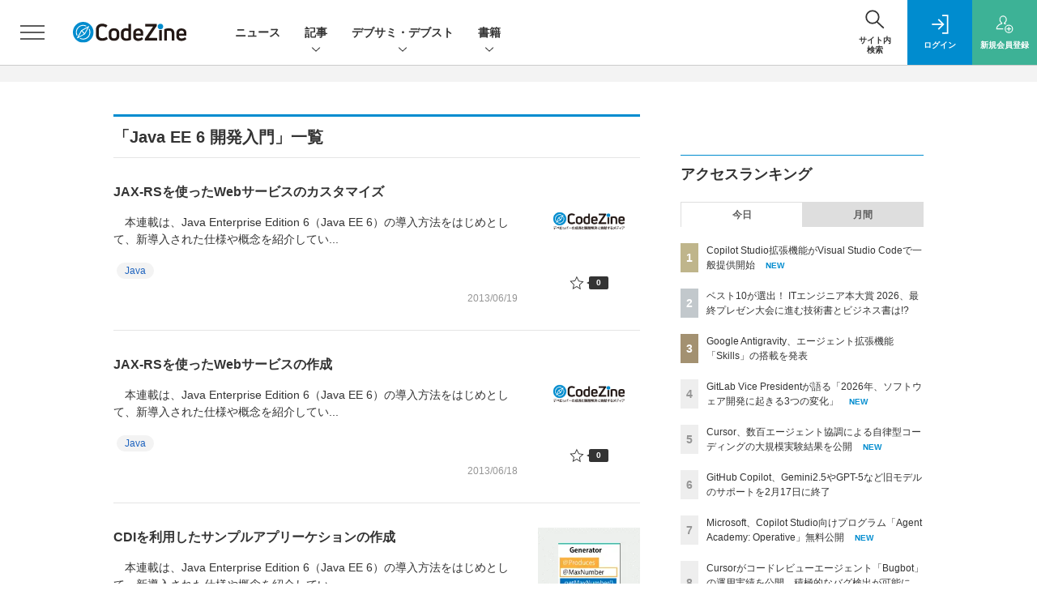

--- FILE ---
content_type: text/html; charset=utf-8
request_url: https://www.google.com/recaptcha/api2/aframe
body_size: 182
content:
<!DOCTYPE HTML><html><head><meta http-equiv="content-type" content="text/html; charset=UTF-8"></head><body><script nonce="a9oj11vCnC30mJJuUB2_BQ">/** Anti-fraud and anti-abuse applications only. See google.com/recaptcha */ try{var clients={'sodar':'https://pagead2.googlesyndication.com/pagead/sodar?'};window.addEventListener("message",function(a){try{if(a.source===window.parent){var b=JSON.parse(a.data);var c=clients[b['id']];if(c){var d=document.createElement('img');d.src=c+b['params']+'&rc='+(localStorage.getItem("rc::a")?sessionStorage.getItem("rc::b"):"");window.document.body.appendChild(d);sessionStorage.setItem("rc::e",parseInt(sessionStorage.getItem("rc::e")||0)+1);localStorage.setItem("rc::h",'1768691243741');}}}catch(b){}});window.parent.postMessage("_grecaptcha_ready", "*");}catch(b){}</script></body></html>

--- FILE ---
content_type: text/javascript;charset=utf-8
request_url: https://api.cxense.com/public/widget/data?json=%7B%22context%22%3A%7B%22referrer%22%3A%22%22%2C%22categories%22%3A%7B%22testgroup%22%3A%2292%22%7D%2C%22parameters%22%3A%5B%7B%22key%22%3A%22userState%22%2C%22value%22%3A%22anon%22%7D%2C%7B%22key%22%3A%22testGroup%22%2C%22value%22%3A%2292%22%7D%2C%7B%22key%22%3A%22loadDelay%22%2C%22value%22%3A%222.1%22%7D%2C%7B%22key%22%3A%22testgroup%22%2C%22value%22%3A%2292%22%7D%5D%2C%22autoRefresh%22%3Afalse%2C%22url%22%3A%22https%3A%2F%2Fcodezine.jp%2Farticle%2Fcorner%2F409%22%2C%22browserTimezone%22%3A%220%22%7D%2C%22widgetId%22%3A%2269cdd2905e39c0e0dfd10e736ffc525a977bef15%22%2C%22user%22%3A%7B%22ids%22%3A%7B%22usi%22%3A%22mkix3j4a3zyj61m5%22%7D%7D%2C%22prnd%22%3A%22mkix3j4983cba87m%22%7D&media=javascript&sid=1141836886119288444&widgetId=69cdd2905e39c0e0dfd10e736ffc525a977bef15&resizeToContentSize=true&useSecureUrls=true&usi=mkix3j4a3zyj61m5&rnd=1753738100&prnd=mkix3j4983cba87m&tzo=0&callback=cXJsonpCB2
body_size: 6759
content:
/**/
cXJsonpCB2({"httpStatus":200,"response":{"items":[{"recs-image":"https://codezine.jp/static/images/article/22652/22652_th.jpg","description":"AI機能の搭載などSaaSの機能拡張が進み、個人単位では生産性向上の成果が見え始めている。一方、企業で見ると複数サービスの利用によりデータやプロセスが分断し、成果につながらないケースも多い。AIの導入を前提に、業務データをいかに統合し、成果へとつなげていくか。DevRevの取り組みと、その鍵を握る技術「ナレッジグラフ」について、同社の鈴木孝規氏が解説する。","collection":"Spotlight","title":"DevRevが挑むデータのサイロ化──生成AI利活用のカギは枯れた技術「ナレッジグラフ」","url":"https://codezine.jp/article/detail/22652","dominantimage":"https://codezine.jp/static/images/article/22652/22652_ogp.jpg","recs-rawtitle":"DevRevが挑むデータのサイロ化──生成AI利活用のカギは枯れた技術「ナレッジグラフ」 (1/3)|CodeZine（コードジン）","dominantthumbnail":"https://content-thumbnail.cxpublic.com/content/dominantthumbnail/65f2b49cd24d7c106a94798b9d3fb6a5a4178790.jpg?694a0e2b","campaign":"1","testId":"198","id":"65f2b49cd24d7c106a94798b9d3fb6a5a4178790","placement":"6","click_url":"https://api.cxense.com/public/widget/click/[base64]"},{"recs-image":"https://codezine.jp/static/images/article/22685/22685_th.jpg","description":"生成AIの進化により、システム開発の生産性は劇的な転換点を迎えている。しかし小規模での成功事例は増える一方、大規模なエンタープライズシステムへの適用には依然として課題が残っている。この壁を突破すべく、トランスコスモス株式会社が独自の開発手法を確立した。2025年11月19日開催の「Developers X Summit 2025」で、同社上席常務執行役員で株式会社トランスコスモス・デジタル・テクノロジー代表取締役社長の所年雄氏が登壇し、工数を8割以上削減させたバイブコーディングのアプローチと、その実践に伴うスキル不足をAIエージェントで補完する仕組みを解説した。","collection":"Spotlight","title":"開発工数の8割減を実現させた「バイブコーディング」実装論、ジュニアエンジニアが上流工程をこなす新しい開発フローとは?","url":"https://codezine.jp/article/detail/22685","dominantimage":"https://codezine.jp/static/images/article/22685/22685_ogpa.png","recs-rawtitle":"開発工数の8割減を実現させた「バイブコーディング」実装論、ジュニアエンジニアが上流工程をこなす新しい開発フローとは？ (1/3)|CodeZine（コードジン）","dominantthumbnail":"https://content-thumbnail.cxpublic.com/content/dominantthumbnail/239f981be1874c98db43b39032345e4ebbe9cb6c.jpg?6944c2c1","campaign":"1","testId":"198","id":"239f981be1874c98db43b39032345e4ebbe9cb6c","placement":"6","click_url":"https://api.cxense.com/public/widget/click/[base64]"},{"recs-image":"https://codezine.jp/static/images/article/22789/22789_th.jpg","description":"「AIを使えば実力以上の成果が出せる」──そんな期待を抱く人は少なくないだろう。しかし実際は、指示を出すのも評価するのも人間だ。生成AIが当たり前になった今、エンジニアは個人の実装者からAIを束ねる「リーダー」へと立場が変わっている。手を動かす機会が減る中で、どう実力を底上げするのか。2025年12月6日開催の「Developers Boost 2025」に登壇したSHIFTの熊谷貴史氏は、非エンジニア出身という自身の経験を踏まえ、AI時代だからこそ見えてきた「エンジニアの本質」を語った。","collection":"Spotlight","title":"AI時代に残るエンジニアの役割を考える──本質は「課題の設定」と「解決策の実装」","url":"https://codezine.jp/article/detail/22789","dominantimage":"https://codezine.jp/static/images/article/22789/22789_ogp.jpg","recs-rawtitle":"AI時代に残るエンジニアの役割を考える──本質は「課題の設定」と「解決策の実装」 (1/3)|CodeZine（コードジン）","dominantthumbnail":"https://content-thumbnail.cxpublic.com/content/dominantthumbnail/23f2f959fbedc674a8fb5c5315339735a40358f0.jpg?6969aba7","campaign":"1","testId":"198","id":"23f2f959fbedc674a8fb5c5315339735a40358f0","placement":"6","click_url":"https://api.cxense.com/public/widget/click/[base64]"},{"recs-image":"https://codezine.jp/static/images/article/22651/22651_th.jpg","description":"開発速度の向上を目指してAIコーディングツールの導入が進む一方、品質保証の領域は依然として人手に頼る部分が多く、開発のボトルネックとなっている。この課題を解決するのが、オーティファイ株式会社が2025年7月にリリースした「Autify Nexus」だ。2025年11月19日開催の「Developers X Summit 2025」で、同社のシニアソリューションアーキテクト・松浦隼人氏は、テストケースの生成からシナリオ作成、実行、さらには失敗時の自動修正まで、AIエージェントが一貫して担う仕組みを説明・実演した。","collection":"Spotlight","title":"AIがテストシナリオを作るのはなぜ難しいのか?──オーティファイが挑む品質保証の現在地","url":"https://codezine.jp/article/detail/22651","dominantimage":"https://codezine.jp/static/images/article/22651/22651_ogp.jpg","recs-rawtitle":"AIがテストシナリオを作るのはなぜ難しいのか？──オーティファイが挑む品質保証の現在地 (1/3)|CodeZine（コードジン）","dominantthumbnail":"https://content-thumbnail.cxpublic.com/content/dominantthumbnail/4e8a28f4b13d2f5d5fb929d14fe7fb3b3515135c.jpg?6948b6c2","campaign":"1","testId":"198","id":"4e8a28f4b13d2f5d5fb929d14fe7fb3b3515135c","placement":"6","click_url":"https://api.cxense.com/public/widget/click/[base64]"},{"recs-image":"https://codezine.jp/static/images/article/22638/22638_th.jpg","description":"昨今の金融業界では、競争力を維持するうえでシステムのモダナイズが最重要課題となっている。一方で、ビジネスロジックへクリティカルな影響を与えることなくレガシーなシステムを刷新するためには、慎重な開発プロセスと繰り返しのテスト作業が不可欠である。テクマトリックス株式会社の常盤旭氏は、金融業界のシステムモダナイズにおける課題の一つとして「無影響確認テスト」を挙げる。常盤氏が同社のツールを効果的に活用し、無影響確認テストの自動化を実現する方法を解説した。","collection":"Spotlight","title":"レガシーシステムの刷新のたびに繰り返すテスト地獄──金融業界のテスト自動化、最前線は?","url":"https://codezine.jp/article/detail/22638","dominantimage":"https://codezine.jp/static/images/article/22638/22638_ogp.jpg","recs-rawtitle":"レガシーシステムの刷新のたびに繰り返すテスト地獄──金融業界のテスト自動化、最前線は？ (1/3)|CodeZine（コードジン）","dominantthumbnail":"https://content-thumbnail.cxpublic.com/content/dominantthumbnail/bcfd291ec5b4100a07d1f7770cd41666321900f1.jpg?694b5975","campaign":"1","testId":"198","id":"bcfd291ec5b4100a07d1f7770cd41666321900f1","placement":"6","click_url":"https://api.cxense.com/public/widget/click/[base64]"}],"template":"<section class=\"c-primarysection\">\n                <div class=\"c-primarysection_header\">\n                  <h2 class=\"c-primarysection_heading\">Spotlight</h2>\n                  <p class=\"c-secondarysection_heading_small\">AD</p>\n                </div>\n<div class=\"c-primarysection_body\">\n                  <div class=\"c-pickupindex\">\n                    <ul class=\"c-pickupindex_list\">\n<!--%\nvar dummy = \"\";\nvar items = data.response.items.slice(0, 3);\nfor (var i = 0; i < items.length; i++) {\n    var item = items[i];\n    var title = item['recs-rawtitle'].replace(\"：CodeZine（コードジン）\",\"\");\n    title = title.replace(\"|CodeZine（コードジン）\",\"\");\n    title = title.replace(/\\([0-9]+\\/[0-9]+\\)$/i,\"\");        \n    var publish_date = item['sho-publish-d'];\n    var recs_image = item['recs-image'].replace(/^http:\\/\\//i, 'https://');\n    recs_image = recs_image.replace(/^https:\\/\\/eczine.jp/, 'https://eczine-cdn.shoeisha.jp');\n%-->                    \n\n                      <li class=\"c-pickupindex_listitem\">\n                        <div class=\"c-pickupindex_item\">\n                          <div class=\"c-pickupindex_item_img\"><img tmp:src=\"{{recs_image}}\" alt=\"\" width=\"200\" height=\"150\"></div>\n                          <div class=\"c-pickupindex_item_content\">\n                            <p class=\"c-pickupindex_item_heading\"><a tmp:id=\"{{cX.clickTracker(item.click_url)}}\" tmp:href=\"{{item.url}}\" tmp:target=\"_top\">{{title}}</a></p>\n                          </div>\n                        </div>\n                      </li>\n<!--%\n}\n%-->                      \n\n                    </ul>\n                  </div>\n                </div>\n\n</section>","style":"","prnd":"mkix3j4983cba87m"}})

--- FILE ---
content_type: text/javascript;charset=utf-8
request_url: https://id.cxense.com/public/user/id?json=%7B%22identities%22%3A%5B%7B%22type%22%3A%22ckp%22%2C%22id%22%3A%22mkix3j4a3zyj61m5%22%7D%2C%7B%22type%22%3A%22lst%22%2C%22id%22%3A%2232hidnhhupctc283ayjrm8pyq0%22%7D%2C%7B%22type%22%3A%22cst%22%2C%22id%22%3A%2232hidnhhupctc283ayjrm8pyq0%22%7D%5D%7D&callback=cXJsonpCB6
body_size: 206
content:
/**/
cXJsonpCB6({"httpStatus":200,"response":{"userId":"cx:o1i4oj6v83tg2wwr82xx5mru1:1angv3a94j533","newUser":false}})

--- FILE ---
content_type: text/javascript;charset=utf-8
request_url: https://api.cxense.com/public/widget/data?json=%7B%22context%22%3A%7B%22referrer%22%3A%22%22%2C%22url%22%3A%22https%3A%2F%2Fcodezine.jp%2Farticle%2Fcorner%2F409%22%2C%22categories%22%3A%7B%22testgroup%22%3A%2292%22%7D%2C%22parameters%22%3A%5B%7B%22key%22%3A%22userState%22%2C%22value%22%3A%22anon%22%7D%2C%7B%22key%22%3A%22testGroup%22%2C%22value%22%3A%2292%22%7D%2C%7B%22key%22%3A%22loadDelay%22%2C%22value%22%3A%222.1%22%7D%2C%7B%22key%22%3A%22testgroup%22%2C%22value%22%3A%2292%22%7D%2C%7B%22key%22%3A%22testgroup%22%2C%22value%22%3A%2292%22%7D%2C%7B%22key%22%3A%22testgroup%22%2C%22value%22%3A%2292%22%7D%5D%2C%22autoRefresh%22%3Afalse%2C%22browserTimezone%22%3A%220%22%7D%2C%22widgetId%22%3A%22ada66beb2fcf9b9608cdd5712ed0ab06b83eddce%22%2C%22user%22%3A%7B%22ids%22%3A%7B%22usi%22%3A%22mkix3j4a3zyj61m5%22%7D%7D%2C%22prnd%22%3A%22mkix3j4983cba87m%22%7D&media=javascript&sid=1141836886119288444&widgetId=ada66beb2fcf9b9608cdd5712ed0ab06b83eddce&resizeToContentSize=true&useSecureUrls=true&usi=mkix3j4a3zyj61m5&rnd=2098390542&prnd=mkix3j4983cba87m&tzo=0&callback=cXJsonpCB7
body_size: 1863
content:
/**/
cXJsonpCB7({"httpStatus":200,"response":{"items":[{"type":"free","campaign":"1","testId":"100"}],"template":" <!--%\n(function() {\n var setClass = function(sl, cl, m) {\n var els = document.querySelectorAll(sl);\n if(els.length) {\n Array.prototype.forEach.call(els, function(el) {\n if(m==\"add\") {\n el.classList.add(cl);\n }\n if(m==\"remove\") {\n el.classList.remove(cl);\n }\n });\n }\n else {\n setTimeout(function() {\n setClass(sl, cl, m);\n }, 1000);\n }\n };\n var cutoff = function(a,c,b){b=b||100;c=new RegExp(c+\".*$\");return\"string\"===typeof a?((a=a.replace(c,\"\"))&&a.length>b&&(a=a.substr(0,b-1)+\"\\u2026\"),a):!1};\n for (var i=0; i<data.response.items.length; i++) {\n var item = data.response.items[i];\n var url = item['url'];\n var click_url = item['click_url'];\n var image = item[\"dominantthumbnail\"];\n var title = cutoff(item[\"title\"]);\n var desc = cutoff(item[\"description\"]);\n if(i==0) {\n%-->\n<!--%\nconsoleDebug(data.response.items);\n%-->\n<div tmp:class=\"cxj_slidein\">\n <div tmp:id=\"cxj_slidein-close\">\n <svg viewbox=\"0 0 24 24\">\n <path d=\"M19 6.41l-1.41-1.41-5.59 5.59-5.59-5.59-1.41 1.41 5.59 5.59-5.59 5.59 1.41 1.41 5.59-5.59 5.59 5.59 1.41-1.41-5.59-5.59z\"></path>\n <path d=\"M0 0h24v24h-24z\" fill=\"none\"></path>\n </svg>\n </div>\n<!--%\n }\n%-->\n <a class=\"cxj_item-link\" tmp:id=\"{{cX.clickTracker(click_url)}}\" tmp:href=\"{{url}}\" tmp:target=\"_top\">\n <div class=\"cxj_item-image\">\n <div class=\"cxj_item-image-aspect\">\n <div class=\"cxj_item-image-wrap\">\n <img tmp:src=\"{{image}}\" width=\"100%\" alt=\"\">\n </div>\n </div>\n </div>\n <div class=\"cxj_item-text\">\n <p class=\"cxj_item-title\">{{title}}</p>\n<!--\n <p class=\"cxj_item-desc\">{{desc}}</p>\n-->\n </div>\n </a>\n</div>\n<!--%\n }\n setTimeout(setClass(\".cxj_slidein\", \"is-show\", \"add\"), 1000);\n document.addEventListener(\"click\", function(e) {\n if(e.target.nodeType===1 && e.target.id == \"cxj_slidein-close\") {\n setClass(\".cxj_slidein\", \"is-show\", \"remove\");\n }\n });\n}());\n%-->","style":"  \n.cxj_slidein * {\n  padding: 0px;\n  margin: 0px;\n  box-sizing: border-box;\n  overflow: hidden;\n}\n \n.cxj_slidein {\n  width: 500px;\n  display: block;\n  position: fixed;\n  bottom: 15px;\n  /*top: 15px;*/\n  left: 10px;\n  padding: 10px;\n  border-radius: 4px;\n  box-shadow: 0 0 6px -1px #a3a3a3;\n  opacity: 0;\n  transform: translateX(-200px);\n  z-index: 9999998;\n  background-color: #FFFFFF;\n  transition: all 1s;\n}\n \n.is-show {\n  opacity: 1;\n  visibility: visible;\n  transform: translateX(0px);\n}\n \n.cxj_item-image {\n  width: 320px;\n  display: inline-block;\n  padding-right: 10px;\n  float: left;\n}\n \n.cxj_item-image-aspect {\n  width: 100%;\n  position: relative;\n  padding-top:50%;\n  display: block;\n}\n \n.cxj_item-image-wrap {\n  border: 1px solid #CCC;\n  position: absolute;\n  top: 0;\n  left: 0;\n  width: 100%;\n  height: 100%;\n  display: flex;\n  justify-content: center;\n  align-items: center;\n}\n \n.cxj_item-title {\n  padding-top: 0.2rem;\n  text-align: left;\n  font-size: 16px;\n  line-height: 1.2;\n  font-weight: bold;\n  font-family: \"ヒラギノ角ゴ Pro\",\"Hiragino Kaku Gothic Pro\", Meiryo, メイリオ, Osaka, 'MS PGothic', arial, helvetica, sans-serif;\n  color: #000000;\n}\n \n.cxj_item-desc {\n  padding-top: 0.2rem;\n  text-align: left;\n  font-size: 14px;\n  line-height: 1.2;\n  font-family: \"ヒラギノ角ゴ Pro\",\"Hiragino Kaku Gothic Pro\", Meiryo, メイリオ, Osaka, 'MS PGothic', arial, helvetica, sans-serif;\n  color: #000000;\n}\n \n.cxj_item-link{\n  text-decoration: none;\n}\n.cxj_item-link {\n  max-width: 100%;\n  max-height: 100%;\n  object-fit: contain;\n  transition: all 2s;\n}\n \n#cxj_slidein-close {\n  position: absolute;\n  top: -14px;\n  right: -14px;\n  padding: 0.2rem;\n  background: rgba(0,0,0,0.3);\n  border-radius: 50%;\n  transition: all 0.5s cubic-bezier(0.23, 1, 0.32, 1);\n  cursor: pointer;\n  z-index: 999999;\n}\n#cxj_slidein-close:hover {\n  background: rgba(0,0,0,0.8);\n}\n#cxj_slidein-close svg{\n  width: 24px;\n  fill: #FFFFFF;\n  pointer-events: none;\n  vertical-align: top;\n}\n \n@media screen and (max-width: 480px) {\n  .cxj_slidein {\n    width: 85%;\n    padding: 5px;\n    bottom: 90px;\n    /*    bottom: 60px;*/\n    right: 0px;\n    left: 0px;\n    margin: 0 auto;\n  }\n  .cxj_item-image {\n    width: 120px;\n  }\n  .cxj_item-title {\n    font-size: 12px;\n  }\n  .cxj_item-desc {\n    font-size: 11px;\n  }\n}","head":" function consoleDebug(items) {\n    console.log('Got items: ', items);\n}","prnd":"mkix3j4983cba87m"}})

--- FILE ---
content_type: text/javascript;charset=utf-8
request_url: https://p1cluster.cxense.com/p1.js
body_size: 100
content:
cX.library.onP1('32hidnhhupctc283ayjrm8pyq0');


--- FILE ---
content_type: text/javascript;charset=utf-8
request_url: https://api.cxense.com/public/widget/data?json=%7B%22context%22%3A%7B%22referrer%22%3A%22%22%2C%22categories%22%3A%7B%22testgroup%22%3A%2292%22%7D%2C%22parameters%22%3A%5B%7B%22key%22%3A%22userState%22%2C%22value%22%3A%22anon%22%7D%2C%7B%22key%22%3A%22testGroup%22%2C%22value%22%3A%2292%22%7D%2C%7B%22key%22%3A%22loadDelay%22%2C%22value%22%3A%222.1%22%7D%2C%7B%22key%22%3A%22testgroup%22%2C%22value%22%3A%2292%22%7D%5D%2C%22autoRefresh%22%3Afalse%2C%22url%22%3A%22https%3A%2F%2Fcodezine.jp%2Farticle%2Fcorner%2F409%22%2C%22browserTimezone%22%3A%220%22%7D%2C%22widgetId%22%3A%222283467231a618b735ca4102910ae2ba3751ee09%22%2C%22user%22%3A%7B%22ids%22%3A%7B%22usi%22%3A%22mkix3j4a3zyj61m5%22%7D%7D%2C%22prnd%22%3A%22mkix3j4983cba87m%22%7D&media=javascript&sid=1141836886119288444&widgetId=2283467231a618b735ca4102910ae2ba3751ee09&resizeToContentSize=true&useSecureUrls=true&usi=mkix3j4a3zyj61m5&rnd=1445028674&prnd=mkix3j4983cba87m&tzo=0&callback=cXJsonpCB3
body_size: 10627
content:
/**/
cXJsonpCB3({"httpStatus":200,"response":{"items":[{"recs-image":"https://codezine.jp/static/images/article/22681/claudeskillsth.png","description":"2025年10月16日、Anthropic社がClaude Skillsを公開し、ITエンジニア界隈で大きな話題となりました。本記事ではClaude Skillsの基本的な概念、それによって解決される課題、利用方法を解説します。大規模言語モデルの性能向上により、AIは知識レベルではすでにプロの研究者に匹敵するようになりましたが、特定分野のドメイン知識や作業手順といったコンテキストに依然として依存しています。Claude Skillsを使用することで、より専門性の高いAIエージェントを構築でき、本当の意味での属人化を回避する銀の弾丸となり得ます。","collection":"CodeZine","sho-publish-d":"20251224","title":"実践! Claude Skillsで業務を自動化する──カスタムSkillsの設計と実装","url":"https://codezine.jp/article/detail/22681","dominantimage":"https://codezine.jp/static/images/article/22681/claudeskillsog.png","recs-rawtitle":"実践！ Claude Skillsで業務を自動化する──カスタムSkillsの設計と実装 (1/3)|CodeZine（コードジン）","dominantthumbnail":"https://content-thumbnail.cxpublic.com/content/dominantthumbnail/e47c0b61de29ac365324da9971e185db6277af87.jpg?694b4ce1","campaign":"1","testId":"199","id":"e47c0b61de29ac365324da9971e185db6277af87","placement":"2","click_url":"https://api.cxense.com/public/widget/click/[base64]"},{"recs-image":"https://codezine.jp/static/images/article/22677/claudeskillsth.png","description":"2025年10月16日、Anthropic社がClaude Skillsを公開し、ITエンジニア界隈で大きな話題となりました。本記事ではClaude Skillsの基本的な概念、それによって解決される課題、利用方法を解説します。大規模言語モデルの性能向上により、AIは知識レベルではすでにプロの研究者に匹敵するようになりましたが、特定分野のドメイン知識や作業手順といったコンテキストに依然として依存しています。Claude Skillsを使用することで、より専門性の高いAIエージェントを構築でき、本当の意味での属人化を回避する銀の弾丸となり得ます。","collection":"CodeZine","sho-publish-d":"20251216","title":"Claude Skillsとは? AIエージェント開発における新たなベストプラクティスをやさしく解説","url":"https://codezine.jp/article/detail/22677","dominantimage":"https://codezine.jp/static/images/article/22677/claudeskillsog.png","recs-rawtitle":"Claude Skillsとは？ AIエージェント開発における新たなベストプラクティスをやさしく解説 (1/2)|CodeZine（コードジン）","dominantthumbnail":"https://content-thumbnail.cxpublic.com/content/dominantthumbnail/4d50c3fc41006a06e0d1229f6dbcb18ef4e28b0b.jpg?6940c0b2","campaign":"1","testId":"199","id":"4d50c3fc41006a06e0d1229f6dbcb18ef4e28b0b","placement":"2","click_url":"https://api.cxense.com/public/widget/click/[base64]"},{"recs-image":"https://codezine.jp/static/images/article/22878/22878_ARENA.png","description":"生成AIの普及により、ソフトウェア開発の現場はかつてない変革期を迎えている。次世代のエンジニアに求められる役割は何なのか。本記事では、GitLabでストラテジー・アンド・デベロッパー・リレーションズ担当Vice Presidentを務めるEmilio Salvador氏に、同氏が予測する「2026年に起こる3つの変化」の全貌と、AI時代の開発プラットフォームのあり方、そしてエンジニアが目指すべき新たなキャリアパスについて語ってもらった。","collection":"CodeZine","sho-publish-d":"20260116","title":"GitLab Vice Presidentが語る「2026年、ソフトウェア開発に起きる3つの変化」","url":"https://codezine.jp/article/detail/22878","dominantimage":"https://codezine.jp/static/images/article/22878/22878_OG.png","recs-rawtitle":"GitLab Vice Presidentが語る「2026年、ソフトウェア開発に起きる3つの変化」 (1/3)|CodeZine（コードジン）","dominantthumbnail":"https://content-thumbnail.cxpublic.com/content/dominantthumbnail/c84edfe242a537bf73eb2edc5cf5775a6a5b314f.jpg?69698128","campaign":"1","testId":"199","id":"c84edfe242a537bf73eb2edc5cf5775a6a5b314f","placement":"2","click_url":"https://api.cxense.com/public/widget/click/[base64]"},{"recs-image":"https://codezine.jp/static/images/article/22890/22890_th.jpg","description":"「AIがエンジニアの職を奪う」という声がリアル感を増している。AI時代をどう生き抜くかという課題が、いよいよすべてのエンジニアへと迫ってきた。Developers Summit FUKUOKAのトリを飾るのは、悩めるエンジニアに指針を示すべく立ち上がったFusic副社長の浜崎陽一郎氏と、UdemyなどでAI教育を手がけるSAI-Lab代表取締役の我妻幸長氏。エンジニアカフェを運営するサイノウでCEOを務める村上純志氏がモデレーターを務め、AI時代のエンジニアの在り方について語り合った。","collection":"CodeZine","sho-publish-d":"20260109","title":"日本人はなぜ「問い」が苦手なのか? 生成AI時代に不可欠な「プロンプト力」を磨く“仕事以外”のアプローチ","url":"https://codezine.jp/article/detail/22890","dominantimage":"https://codezine.jp/static/images/article/22890/22890_ogp.jpg","recs-rawtitle":"日本人はなぜ「問い」が苦手なのか？ 生成AI時代に不可欠な「プロンプト力」を磨く“仕事以外”のアプローチ (1/3)|CodeZine（コードジン）","dominantthumbnail":"https://content-thumbnail.cxpublic.com/content/dominantthumbnail/5fb1dab4107e2db09b56686b834216236738b58a.jpg?696063fe","campaign":"1","testId":"199","id":"5fb1dab4107e2db09b56686b834216236738b58a","placement":"2","click_url":"https://api.cxense.com/public/widget/click/[base64]"},{"recs-image":"https://codezine.jp/static/images/article/22673/AI400_th.png","description":"ChatGPTなどの大規模言語モデル(LLM)の進化により、AI技術は私たちの生活やビジネスに不可欠な存在となりつつあります。なかでも、人間のように自律的にタスクを遂行し、ビジネス課題の解決を可能にする「AIエージェント」が近年、大きな注目を集めています。本連載では、AIエージェントの基本概念から開発実践知、そして将来性までを全4回で徹底解説します。第2回は「AIエージェント開発の実践論」をテーマに、プロジェクトの難所となる「不確実性への向き合い方」、信頼性を担保するための「地道なルール作り」、そして継続的な改善を支える「テストと評価戦略」について、技術とプロセスの両面から解説します。","collection":"CodeZine","sho-publish-d":"20251225","title":"【AIエージェント開発の実践論】実用化に向けた「地道なルール作り」と「品質の評価」","url":"https://codezine.jp/article/detail/22673","dominantimage":"https://codezine.jp/static/images/article/22673/AI1200_ogp.png","recs-rawtitle":"【AIエージェント開発の実践論】実用化に向けた「地道なルール作り」と「品質の評価」 (1/3)|CodeZine（コードジン）","dominantthumbnail":"https://content-thumbnail.cxpublic.com/content/dominantthumbnail/30aa93b4b7bf98ac7c77abc1d25e7ab42b308e66.jpg?694c9f62","campaign":"1","testId":"199","id":"30aa93b4b7bf98ac7c77abc1d25e7ab42b308e66","placement":"2","click_url":"https://api.cxense.com/public/widget/click/[base64]"},{"recs-image":"https://codezine.jp/static/images/article/22367/22367_th.png","description":"この連載は、マンガで分かるプログラミング用語辞典です。気軽に読み流せるマンガと、テキストによる詳しい解説で、プログラミング未経験者がつまづきがちな専門用語・概念をやさしく読み解き、よりスムーズな学習を手助けします。市販のプログラミング入門書の副教材としてもぜひご活用ください。今回解説するのは、スレッドに対してインタプリタ全体で1つのロックを持つ仕組み「GIL」です。","collection":"CodeZine","sho-publish-d":"20260113","title":"「GIL」 ~マンガでプログラミング用語解説","url":"https://codezine.jp/article/detail/22367","dominantimage":"https://codezine.jp/static/images/article/22367/22367_ogp.png","recs-rawtitle":"「GIL」　～マンガでプログラミング用語解説 (1/5)|CodeZine（コードジン）","dominantthumbnail":"https://content-thumbnail.cxpublic.com/content/dominantthumbnail/dc3b2779f486650e9cd501641cc3b760596f6500.jpg?6965ab6d","campaign":"1","testId":"199","id":"dc3b2779f486650e9cd501641cc3b760596f6500","placement":"2","click_url":"https://api.cxense.com/public/widget/click/[base64]"},{"recs-image":"https://codezine.jp/static/images/article/21445/21445_th.jpg","description":"エンジニアとして経験を積む中で、「次はどんな役割を目指せばよいのか」と迷ったことはないだろうか。マネジメントに進むべきか、それとも技術を極める道か──その判断に迷う人にとってヒントとなるのが、少し先を行くロールモデルの存在だ。Developers Summit 2025の本セッションでは、株式会社カケハシの小田中育生氏をモデレーターに、ログラスのエンジニアリングマネージャー 塩谷知宏氏と、テックリード相当の活躍を見せる村本雄太氏が登壇。それぞれの役割にどう向き合ってきたかを語り合い、EM/テックリードというロールのリアルと、その先に描けるキャリアの可能性を浮かび上がらせた。","collection":"CodeZine","sho-publish-d":"20260115","title":"キャリアの選択肢は一つじゃない EMとテックリード、それぞれの歩き方","url":"https://codezine.jp/article/detail/21445","dominantimage":"https://codezine.jp/static/images/article/21445/21445_ogp.jpg","recs-rawtitle":"キャリアの選択肢は一つじゃない　EMとテックリード、それぞれの歩き方 (1/3)|CodeZine（コードジン）","dominantthumbnail":"https://content-thumbnail.cxpublic.com/content/dominantthumbnail/addcfc36ab4a31653f13c207ce2fcbd3caa2da2c.jpg?696824f2","campaign":"1","testId":"199","id":"addcfc36ab4a31653f13c207ce2fcbd3caa2da2c","placement":"2","click_url":"https://api.cxense.com/public/widget/click/[base64]"},{"recs-image":"https://codezine.jp/static/images/article/21310/21310_th.jpg","description":"これまでWebをはじめとするテクノロジーは、常識を打ち破り、社会を塗り替えてきた「破壊者」だった。だが今、生成AIが爆発的に普及し、ITが社会基盤となった時代において、技術の進化に対する熱狂は次第に薄れつつあるようにも映る。そんな現状に「どこか閉塞感はないか?」と問いかけたのが、Tably株式会社代表取締役の及川卓也氏である。技術が目まぐるしく更新される時代に、エンジニアは何を作り、何を為すのか。そしてそれが、どのような未来を創るのか──。本セッションでは、生成AI時代を迎えた今だからこそ再定義すべきエンジニアの存在意義と役割について、及川氏が自身の見解を語った。","collection":"CodeZine","sho-publish-d":"20251027","title":"技術と情熱の先にある未来──及川卓也氏が語る、生成AI時代に再定義する“エンジニアの存在意義”","url":"https://codezine.jp/article/detail/21310","dominantimage":"https://codezine.jp/static/images/article/21310/21310_ogp.jpg","recs-rawtitle":"技術と情熱の先にある未来──及川卓也氏が語る、生成AI時代に再定義する“エンジニアの存在意義” (1/3)|CodeZine（コードジン）","dominantthumbnail":"https://content-thumbnail.cxpublic.com/content/dominantthumbnail/756ed438bb6bc7249efa4d3f5e9e1e91f80b8cf2.jpg?693a3013","campaign":"1","testId":"199","id":"756ed438bb6bc7249efa4d3f5e9e1e91f80b8cf2","placement":"2","click_url":"https://api.cxense.com/public/widget/click/[base64]"}],"template":"                  <div class=\"c-featureindex\">\n                    <ul class=\"c-featureindex_list row row-cols-1 row-cols-sm-2 row-cols-md-4 gx-4 gy-4 gy-md-5\">\n          <!--%\n          var dummy = \"\";\n\t\t  var items = data.response.items;\n\t\t  for (var i = 0; i < 8; i++) {\n  \t\t\tvar item = items[i];\n                var title = item['recs-rawtitle'].replace(\"：CodeZine（コードジン）\",\"\");\n                title = title.replace(\"|CodeZine（コードジン）\",\"\");\n                title = title.replace(/\\([0-9]+\\/[0-9]+\\)$/i,\"\");              \n                var publish_date = item['sho-publish-d'];\n                var recs_image = item['recs-image'].replace(/^http:\\/\\//i, 'https://');\n                recs_image = recs_image.replace(/^https:\\/\\/eczine.jp/, 'https://eczine-cdn.shoeisha.jp');\n                var click_url = cX.clickTracker(item.click_url);\n            %-->                    \n                      <li class=\"c-featureindex_listitem\">\n                        <div class=\"c-featureindex_item\">\n                          <div class=\"c-featureindex_item_img\">\n                            <p><img tmp:src=\"{{recs_image}}\"  alt=\"\" width=\"200\" height=\"150\" class=\"\"></p>\n                           </div>\n                            \n                          <div class=\"c-featureindex_item_content\">\n                            <p class=\"c-featureindex_item_heading\"><a tmp:id=\"{{click_url}}\" tmp:href=\"{{item.url}}\" tmp:target=\"_top\">{{title}}</a></p>\n                          </div>\n                        </div>\n                      </li>\n          <!--%\n          }\n\t      %-->            \n                            </ul>\n                            </div>","style":"@import url('https://fonts.googleapis.com/css2?family=Roboto&display=swap');\n\n.cx-flex-module[data-cx_p9aq] {\n    --cx-columns: 4;\n    --cx-item-gap: 4px;\n    --cx-image-height: 220px;\n    --cx-background-color: #FFF;\n    --cx-text-color: #555;\n    --cx-text-hover-color: #000;\n    --cx-font-size: 15px;\n    --cx-font-family: 'Roboto', arial, helvetica, sans-serif;\n    --cx-item-width: calc(100% / var(--cx-columns));\n    display: flex;\n    flex-wrap: wrap;\n    justify-content: space-evenly;\n    background: var(--cx-background-color);\n    padding: var(--cx-item-gap);\n}\n\n.cx-flex-module[data-cx_p9aq] .cx-item {\n    width: calc(var(--cx-item-width) - var(--cx-columns) * var(--cx-item-gap));\n    margin: var(--cx-item-gap) var(--cx-item-gap) calc(2 * var(--cx-item-gap)) var(--cx-item-gap);\n    flex-grow: 1;\n    display: block;\n    text-decoration: none;\n}\n\n.cx-flex-module[data-cx_p9aq] .cx-item.text-only {\n    background: #FAFAFA;\n    padding: 15px;\n    box-sizing: border-box;\n}\n\n.cx-flex-module[data-cx_p9aq] img {\n    width: 100%;\n    height: var(--cx-image-height);\n    object-fit: cover;\n    background: #EFEFEF;\n}\n\n.cx-flex-module[data-cx_p9aq] .cx-item h3 {\n    font-family: var(--cx-font-family);\n    font-size: var(--cx-font-size);\n    font-weight: bold;\n    color: var(--cx-text-color);\n    line-height: 1.3;\n    padding: 0;\n    margin: 0;\n}\n\n.cx-flex-module[data-cx_p9aq] .cx-item.text-only span {\n    font-family: var(--cx-font-family);\n    font-size: 90%;\n    color: var(--cx-text-color);\n    filter: opacity(0.5);\n    margin: 5px 0;\n    line-height: 1.3;\n}\n\n.cx-flex-module[data-cx_p9aq] .cx-item:hover {\n    opacity: 0.95;\n}\n\n.cx-flex-module[data-cx_p9aq] .cx-item:hover h3 {\n    color: var(--cx-text-hover-color);\n}\n\n@media screen and (max-width: 600px) {\n    .cx-flex-module[data-cx_p9aq] .cx-item {\n        width: calc(100% - 4 * var(--cx-item-gap));\n        height: unset;\n        margin: var(--cx-item-gap) calc(2 * var(--cx-item-gap));\n    }\n\n    .cx-flex-module[data-cx_p9aq] .cx-item h3 {\n        font-size: 5vw;\n    }\n\n    .cx-flex-module[data-cx_p9aq] img {\n        height: unset;\n    }\n}\n\n/* IE10+ */\n@media screen\\0 {\n    .cx-flex-module[data-cx_p9aq] {\n        background: #FFF;\n        padding: 4px;\n    }\n\n    .cx-flex-module[data-cx_p9aq] .cx-item {\n        width: calc(33% - 12px);\n        margin: 4px;\n    }\n\n    .cx-flex-module[data-cx_p9aq] img {\n        min-height: auto;\n    }\n\n    .cx-flex-module[data-cx_p9aq] .cx-item h3 {\n        font-family: Roboto, arial, helvetica, sans-serif;\n        font-size: 14px;\n        color: #555;\n        margin: 5px 0;\n    }\n\n    .cx-flex-module[data-cx_p9aq] .cx-item:hover h3 {\n        color: #000;\n    }\n\n    .cx-flex-module[data-cx_p9aq] .cx-item.text-only span {\n        font-family: Roboto, arial, helvetica, sans-serif;\n        color: #AAA;\n    }\n}\n","prnd":"mkix3j4983cba87m"}})